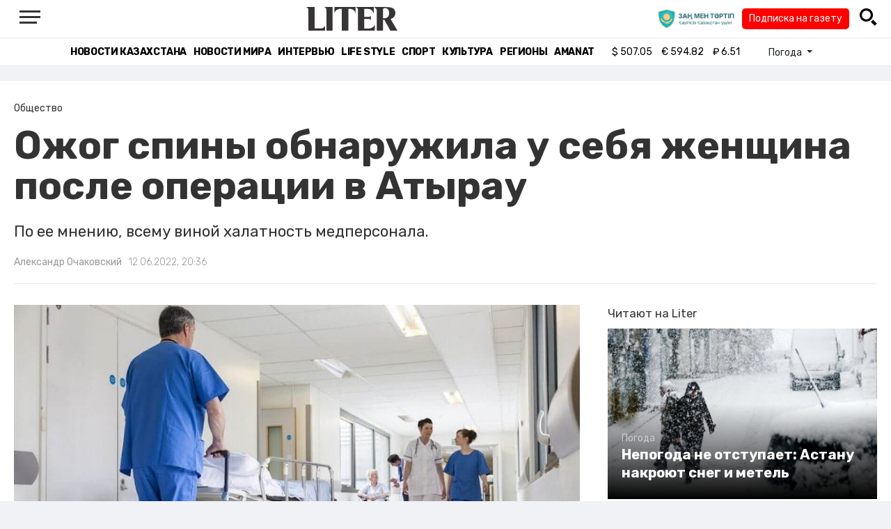

--- FILE ---
content_type: text/html; charset=UTF-8
request_url: https://liter.kz/ozhog-spiny-obnaruzhila-u-sebia-zhenshchina-posle-operatsii-v-atyrau-1655047565/
body_size: 11557
content:
<!DOCTYPE html>
<html lang="ru" class="no-js" prefix="og: http://ogp.me/ns#">
<head >
    <title>Ожог спины обнаружила у себя женщина после операции в Атырау</title>

    <link rel="canonical" href="https://liter.kz/ozhog-spiny-obnaruzhila-u-sebia-zhenshchina-posle-operatsii-v-atyrau-1655047565/"/>

    
    <meta charset="UTF-8" />
<meta name="keywords" content="Халатность, ожог, медицинские работники" />
<meta name="description" content="По ее мнению, всему виной халатность медперсонала." />
<meta name="robots" content="follow, index, max-snippet:-1, max-video-preview:-1, max-image-preview:large" />
<meta name="news_keywords" content="Халатность, ожог, медицинские работники" />
<meta property="og:site_name" content="Новости Казахстана - Liter.kz" />
<meta property="og:title" content="Ожог спины обнаружила у себя женщина после операции в Атырау" />
<meta property="og:description" content="По ее мнению, всему виной халатность медперсонала." />
<meta property="og:url" content="https://liter.kz/ozhog-spiny-obnaruzhila-u-sebia-zhenshchina-posle-operatsii-v-atyrau-1655047565/" />
<meta property="og:locale" content="ru_RU" />
<meta property="og:image" content="https://liter.kz/cache/imagine/1200/uploads/news/2022/06/12/62a6058d9d3ff776312637.jpg" />
<meta property="og:type" content="article" />
<meta property="og:image:alt" content="Ожог спины обнаружила у себя женщина после операции в Атырау" />
<meta property="twitter:image" content="https://liter.kz/cache/imagine/1200/uploads/news/2022/06/12/62a6058d9d3ff776312637.jpg" />
<meta property="og:image:secure_url" content="https://liter.kz/cache/imagine/1200/uploads/news/2022/06/12/62a6058d9d3ff776312637.jpg" />
<meta property="og:image:width" content="1200" />
<meta property="og:image:height" content="670" />
<meta property="og:image:type" content="image/jpeg" />
<meta property="article:tag" content="Халатность, ожог, медицинские работники" />
<meta property="article:section" content="Общество" />
<meta property="article:published_time" content="2022-06-12T20:36:00+05:00" />
<meta property="article:modified_time" content="2022-06-12T15:50:58+05:00" />
<meta property="og:updated_time" content="2022-06-12T15:50:58+05:00" />
<meta property="twitter:card" content="summary_large_image" />
<meta property="twitter:title" content="Ожог спины обнаружила у себя женщина после операции в Атырау" />
<meta property="twitter:description" content="По ее мнению, всему виной халатность медперсонала." />

    <link href="https://liter.kz/favicon.ico" rel="icon" type="image/x-icon" />
    <link href="https://liter.kz/favicon.ico" rel="shortcut icon" type="image/vnd.microsoft.icon" />
    <link rel="icon" type="image/png" sizes="16x16" href="/build/favicons/favicon-16x16.png">
    <link rel="icon" type="image/png" sizes="32x32" href="/build/favicons/favicon-32x32.png">
    <link rel="apple-touch-icon" sizes="57x57" href="/build/favicons/apple-icon-57x57.png">
    <link rel="apple-touch-icon" sizes="60x60" href="/build/favicons/apple-icon-60x60.png">
    <link rel="apple-touch-icon" sizes="72x72" href="/build/favicons/apple-icon-72x72.png">
    <link rel="apple-touch-icon" sizes="76x76" href="/build/favicons/apple-icon-76x76.png">
    <link rel="apple-touch-icon" sizes="114x114" href="/build/favicons/apple-icon-114x114.png">
    <link rel="apple-touch-icon" sizes="120x120" href="/build/favicons/apple-icon-120x120.png">
    <link rel="apple-touch-icon" sizes="144x144" href="/build/favicons/apple-icon-144x144.png">
    <link rel="apple-touch-icon" sizes="152x152" href="/build/favicons/apple-icon-152x152.png">
    <link rel="apple-touch-icon" sizes="180x180" href="/build/favicons/apple-icon-180x180.png">
    <link rel="icon" type="image/png" sizes="192x192" href="/build/favicons/android-icon-192x192.png">
    <link rel="icon" type="image/png" sizes="96x96" href="/build/favicons/favicon-96x96.png">
    <link rel="manifest" href="/build/favicons/manifest.json">
    <meta name="msapplication-TileColor" content="#ffffff">
    <meta name="msapplication-TileImage" content="/build/favicons/ms-icon-144x144.png">
    <meta name="theme-color" content="#ffffff">
    <meta name="viewport" content="width=device-width, initial-scale=1, shrink-to-fit=no">
    <meta name="pmail-verification" content="1fcf2bad9c4405f22ce95a51c314a6cb">
    <link href="//fonts.googleapis.com" rel="dns-prefetch preconnect"/>
    <link href="//www.youtube.com" rel="dns-prefetch preconnect"/>
    <link rel="preconnect" href="https://fonts.googleapis.com">
    <link rel="preconnect" href="https://fonts.gstatic.com" crossorigin>
    <link href="https://fonts.googleapis.com/css2?family=Rubik:wght@300;400;500;700&display=swap" rel="stylesheet">

    <!-- Google tag (gtag.js) -->
    <script async src="https://www.googletagmanager.com/gtag/js?id=G-DW7XF2E5MB"></script>
    <script>
        window.dataLayer = window.dataLayer || [];
        function gtag(){dataLayer.push(arguments);}
        gtag('js', new Date());

        gtag('config', 'G-DW7XF2E5MB');
    </script>

                <link rel="stylesheet" href="/build/app.e8f113cb.css">
        <style>
            .hidden {
                display: none !important;
            }
        </style>
    <link href="/custom.css?1767643194" rel="stylesheet" type="text/css">
    

    <link rel="stylesheet" href="/build/news-view.5bcd5c48.css">

                 <script type="application/ld+json">{"@context":"https:\/\/schema.org","@type":"WebSite","@id":"https:\/\/liter.kz\/#website","url":"https:\/\/liter.kz\/","name":"\u041e\u0436\u043e\u0433 \u0441\u043f\u0438\u043d\u044b \u043e\u0431\u043d\u0430\u0440\u0443\u0436\u0438\u043b\u0430 \u0443 \u0441\u0435\u0431\u044f \u0436\u0435\u043d\u0449\u0438\u043d\u0430 \u043f\u043e\u0441\u043b\u0435 \u043e\u043f\u0435\u0440\u0430\u0446\u0438\u0438 \u0432 \u0410\u0442\u044b\u0440\u0430\u0443","potentialAction":{"@type":"SearchAction","target":"https:\/\/liter.kz\/search\/?search_text={search_term_string}","query-input":"required name=search_term_string"}}</script>
         <script type="application/ld+json">{"@context":"http:\/\/schema.org","@type":"WebPage","headline":"\u041e\u0436\u043e\u0433 \u0441\u043f\u0438\u043d\u044b \u043e\u0431\u043d\u0430\u0440\u0443\u0436\u0438\u043b\u0430 \u0443 \u0441\u0435\u0431\u044f \u0436\u0435\u043d\u0449\u0438\u043d\u0430 \u043f\u043e\u0441\u043b\u0435 \u043e\u043f\u0435\u0440\u0430\u0446\u0438\u0438 \u0432 \u0410\u0442\u044b\u0440\u0430\u0443","url":"https:\/\/liter.kz\/","image":{"@type":"ImageObject","url":"https:\/\/liter.kz\/build\/images\/default.jpg","width":1200,"height":740}}</script>
         <script type="application/ld+json">{"@context":"https:\/\/schema.org","@type":"Organization","@id":"https:\/\/liter.kz\/#organization","name":"Liter.kz","email":"liternews@mail.ru","url":"https:\/\/liter.kz\/","sameAs":["http:\/\/www.facebook.com\/literkz","http:\/\/twitter.com\/intent\/follow?source=followbutton\u0026variant=1.0\u0026screen_name=Literkz","http:\/\/www.youtube.com\/channel\/UCgY7BC-BSDIokqg9hnvbHKQ?sub_confirmation=1","http:\/\/vk.com\/liter_kz","https:\/\/t.me\/liternews"],"address":{"@type":"PostalAddress","streetAddress":"\u043f\u0440. \u041a\u0443\u043d\u0430\u0435\u0432\u0430, 12\/1","addressLocality":"\u0433. \u041d\u0443\u0440-\u0421\u0443\u043b\u0442\u0430\u043d","addressRegion":"\u0433. \u041d\u0443\u0440-\u0421\u0443\u043b\u0442\u0430\u043d","postalCode":"010017","addressCountry":{"@type":"Country","name":"KZ"}},"contactPoint":{"@type":"ContactPoint","telephone":"+7 (7172) 76-84-66","contactType":"technical support"},"logo":{"@type":"ImageObject","url":"https:\/\/liter.kz\/build\/images\/liter-logo-news.png","width":233,"height":60}}</script>
    

    <script type="application/ld+json">{"@context":"https:\/\/schema.org","@type":"NewsArticle","name":"\u041e\u0436\u043e\u0433 \u0441\u043f\u0438\u043d\u044b \u043e\u0431\u043d\u0430\u0440\u0443\u0436\u0438\u043b\u0430 \u0443 \u0441\u0435\u0431\u044f \u0436\u0435\u043d\u0449\u0438\u043d\u0430 \u043f\u043e\u0441\u043b\u0435 \u043e\u043f\u0435\u0440\u0430\u0446\u0438\u0438 \u0432 \u0410\u0442\u044b\u0440\u0430\u0443","headline":"\u041e\u0436\u043e\u0433 \u0441\u043f\u0438\u043d\u044b \u043e\u0431\u043d\u0430\u0440\u0443\u0436\u0438\u043b\u0430 \u0443 \u0441\u0435\u0431\u044f \u0436\u0435\u043d\u0449\u0438\u043d\u0430 \u043f\u043e\u0441\u043b\u0435 \u043e\u043f\u0435\u0440\u0430\u0446\u0438\u0438 \u0432 \u0410\u0442\u044b\u0440\u0430\u0443","description":"\u041f\u043e \u0435\u0435 \u043c\u043d\u0435\u043d\u0438\u044e, \u0432\u0441\u0435\u043c\u0443 \u0432\u0438\u043d\u043e\u0439 \u0445\u0430\u043b\u0430\u0442\u043d\u043e\u0441\u0442\u044c \u043c\u0435\u0434\u043f\u0435\u0440\u0441\u043e\u043d\u0430\u043b\u0430.","articleBody":"\u0416\u0438\u0442\u0435\u043b\u044c\u043d\u0438\u0446\u0430 \u0410\u0442\u044b\u0440\u0430\u0443 \u0440\u0430\u0441\u0441\u043a\u0430\u0437\u0430\u043b\u0430 \u043e \u0442\u043e\u043c, \u0447\u0442\u043e, \u043e\u0447\u043d\u0443\u0432\u0448\u0438\u0441\u044c \u043f\u043e\u0441\u043b\u0435 \u043e\u043f\u0435\u0440\u0430\u0446\u0438\u043e\u043d\u043d\u043e\u0433\u043e \u043d\u0430\u0440\u043a\u043e\u0437\u0430, \u043e\u0431\u043d\u0430\u0440\u0443\u0436\u0438\u043b\u0430 \u0443 \u0441\u0435\u0431\u044f \u043e\u0436\u043e\u0433 \u0441\u043f\u0438\u043d\u044b, \u043f\u0435\u0440\u0435\u0434\u0430\u0435\u0442 Liter.kz \u0441\u043e \u0441\u0441\u044b\u043b\u043a\u043e\u0439 \u043d\u0430 mgorod.kz.\r\n\r\n\u041f\u043e \u0441\u043b\u043e\u0432\u0430\u043c \u0436\u0435\u043d\u0449\u0438\u043d\u044b, \u0431\u043e\u043b\u044c \u0438 \u0434\u0438\u0441\u043a\u043e\u043c\u0444\u043e\u0440\u0442 \u043f\u0440\u0435\u043f\u044f\u0442\u0441\u0442\u0432\u0443\u044e\u0442 \u043d\u043e\u0440\u043c\u0430\u043b\u044c\u043d\u043e\u043c\u0443 \u0432\u043e\u0441\u0441\u0442\u0430\u043d\u043e\u0432\u043b\u0435\u043d\u0438\u044e \u043f\u043e\u0441\u043b\u0435 \u043e\u043f\u0435\u0440\u0430\u0446\u0438\u0438.\r\n\r\n\r\n\u042f \u043f\u0430\u0446\u0438\u0435\u043d\u0442 \u0445\u0438\u0440\u0443\u0440\u0433\u0438\u0447\u0435\u0441\u043a\u043e\u0433\u043e \u043e\u0442\u0434\u0435\u043b\u0435\u043d\u0438\u044f \u043e\u0431\u043b\u0430\u0441\u0442\u043d\u043e\u0439 \u0431\u043e\u043b\u044c\u043d\u0438\u0446\u044b \u0433\u043e\u0440\u043e\u0434\u0430 \u0410\u0442\u044b\u0440\u0430\u0443. \u041d\u0430 \u0434\u043d\u044f\u0445 \u043c\u043d\u0435 \u0441\u0434\u0435\u043b\u0430\u043b\u0438 \u043e\u043f\u0435\u0440\u0430\u0446\u0438\u044e \u043f\u043e \u0443\u0434\u0430\u043b\u0435\u043d\u0438\u044e \u0436\u0435\u043b\u0447\u043d\u043e\u0433\u043e \u043f\u0443\u0437\u044b\u0440\u044f. \u0422\u0430\u043a \u043a\u0430\u043a \u043e\u043f\u0435\u0440\u0430\u0446\u0438\u044f \u043f\u0440\u043e\u0432\u043e\u0434\u0438\u0442\u0441\u044f \u043f\u043e\u0434 \u043e\u0431\u0449\u0438\u043c \u043d\u0430\u0440\u043a\u043e\u0437\u043e\u043c, \u043f\u043e\u0441\u043b\u0435 \u043e\u043f\u0435\u0440\u0430\u0446\u0438\u0438 \u044f \u043e\u0431\u043d\u0430\u0440\u0443\u0436\u0438\u043b\u0430 \u0432 \u043e\u0431\u043b\u0430\u0441\u0442\u0438 \u0441\u043f\u0438\u043d\u044b \u043e\u0436\u043e\u0433, \u043a\u043e\u0442\u043e\u0440\u044b\u0439 \u044f\u043a\u043e\u0431\u044b, \u043f\u043e \u0441\u043b\u043e\u0432\u0430\u043c \u0432\u0440\u0430\u0447\u0435\u0439, \u043f\u0440\u043e\u0438\u0437\u043e\u0448\u0435\u043b \u043e\u0442 \u043a\u0430\u043a\u043e\u0439-\u0442\u043e \u043f\u043b\u0430\u0441\u0442\u0438\u043d\u044b. \u041e\u043f\u0435\u0440\u0430\u0446\u0438\u044f \u0431\u044b\u043b\u0430 \u043f\u0440\u043e\u0432\u0435\u0434\u0435\u043d\u0430 \u0432 \u043e\u0431\u043b\u0430\u0441\u0442\u0438 \u0436\u0438\u0432\u043e\u0442\u0430, \u043f\u043e\u0441\u043b\u0435 \u0432\u043c\u0435\u0448\u0430\u0442\u0435\u043b\u044c\u0441\u0442\u0432\u0430 \u044f \u0434\u043e\u043b\u0436\u043d\u0430 \u043e\u0442\u0434\u044b\u0445\u0430\u0442\u044c. \u041d\u043e \u0438\u0437-\u0437\u0430 \u043e\u0436\u043e\u0433\u0430 \u043d\u0430 \u0441\u043f\u0438\u043d\u0435 \u043c\u043d\u0435 \u043f\u0440\u0438\u0445\u043e\u0434\u0438\u0442\u0441\u044f \u043b\u0435\u0436\u0430\u0442\u044c \u0431\u043e\u043a\u043e\u043c, \u0438 \u0432 \u0442\u0430\u043a\u043e\u043c \u043f\u043e\u043b\u043e\u0436\u0435\u043d\u0438\u0438 \u0436\u0438\u0432\u043e\u0442 \u043e\u0447\u0435\u043d\u044c \u0431\u043e\u043b\u0438\u0442, \u0442\u0443\u0442 \u043d\u0435 \u0434\u043e \u043e\u0442\u0434\u044b\u0445\u0430, \u0026ndash; \u0440\u0430\u0441\u0441\u043a\u0430\u0437\u0430\u043b\u0430 \u043f\u043e\u0441\u0442\u0440\u0430\u0434\u0430\u0432\u0448\u0430\u044f \u043f\u0440\u0435\u0434\u0441\u0442\u0430\u0432\u0438\u0442\u0435\u043b\u044f\u043c \u0421\u041c\u0418.\r\n\r\n\r\n\u041a\u0430\u043a \u0443\u0442\u0432\u0435\u0440\u0436\u0434\u0430\u0435\u0442 \u0436\u0435\u043d\u0449\u0438\u043d\u0430, \u0441\u043e\u0442\u0440\u0443\u0434\u043d\u0438\u043a\u0438 \u043c\u0435\u0434\u0431\u0440\u0438\u0433\u0430\u0434\u044b \u0441\u043e\u043e\u0431\u0449\u0438\u043b\u0438 \u0435\u0439, \u0447\u0442\u043e \u043e\u0436\u043e\u0433 \u043f\u0440\u043e\u0438\u0437\u043e\u0448\u0435\u043b \u0438\u0437-\u0437\u0430 \u0445\u0430\u043b\u0430\u0442\u043d\u043e\u0441\u0442\u0438 \u043c\u0435\u0434\u0441\u0435\u0441\u0442\u0440\u044b, \u043a\u043e\u0442\u043e\u0440\u0430\u044f \u0442\u043e \u043b\u0438 \u043d\u0435\u043f\u0440\u0430\u0432\u0438\u043b\u044c\u043d\u043e \u043f\u043e\u0441\u0442\u0430\u0432\u0438\u043b\u0430 \u043f\u043b\u0430\u0441\u0442\u0438\u043d\u0443, \u0442\u043e \u043b\u0438 \u0432\u043e\u0432\u0441\u0435 \u0437\u0430\u0431\u044b\u043b\u0430 \u0435\u0435 \u0443\u0431\u0440\u0430\u0442\u044c.\r\n\r\n\u041a\u043e\u043c\u043c\u0435\u043d\u0442\u0430\u0440\u0438\u0435\u0432 \u043f\u043e \u043f\u043e\u0432\u043e\u0434\u0443 \u0441\u043b\u0443\u0447\u0438\u0432\u0448\u0435\u0433\u043e\u0441\u044f \u0432 \u043e\u0431\u043b\u0430\u0441\u0442\u043d\u043e\u0439 \u0431\u043e\u043b\u044c\u043d\u0438\u0446\u0435 \u0410\u0442\u044b\u0440\u0430\u0443 \u043f\u043e\u043a\u0430 \u0434\u0430\u0432\u0430\u0442\u044c \u043d\u0435 \u0441\u0442\u0430\u043b\u0438, \u0441\u043e\u0441\u043b\u0430\u0432\u0448\u0438\u0441\u044c \u043d\u0430 \u0432\u044b\u0445\u043e\u0434\u043d\u044b\u0435 \u0434\u043d\u0438.","dateCreated":"2022-06-12T21:26:05+06:00","datePublished":"2022-06-12T20:36:00+05:00","dateModified":"2022-06-12T15:50:58+05:00","articleSection":"\u041e\u0431\u0449\u0435\u0441\u0442\u0432\u043e","publisher":{"@type":"Organization","name":"Liter.kz","url":"\/","address":{"@type":"PostalAddress","streetAddress":"\u043f\u0440. \u041a\u0443\u043d\u0430\u0435\u0432\u0430, 12\/1","addressLocality":"\u0433. \u0410\u0441\u0442\u0430\u043d\u0430","addressRegion":"\u0433. \u0410\u0441\u0442\u0430\u043d\u0430","postalCode":"010017","addressCountry":{"@type":"Country","name":"KZ"}},"contactPoint":{"@type":"ContactPoint","telephone":"+7 (7172) 76-84-66","contactType":"technical support"},"logo":{"@type":"ImageObject","url":"https:\/\/liter.kz\/build\/images\/liter-logo-news.png","width":233,"height":60},"sameAs":["http:\/\/www.facebook.com\/literkz","http:\/\/twitter.com\/intent\/follow?source=followbutton\u0026variant=1.0\u0026screen_name=Literkz","http:\/\/www.youtube.com\/channel\/UCgY7BC-BSDIokqg9hnvbHKQ?sub_confirmation=1","http:\/\/vk.com\/liter_kz","https:\/\/t.me\/liternews"]},"url":"https:\/\/liter.kz\/ozhog-spiny-obnaruzhila-u-sebia-zhenshchina-posle-operatsii-v-atyrau-1655047565\/","mainEntityOfPage":{"@type":"WebPage","@id":"https:\/\/liter.kz\/ozhog-spiny-obnaruzhila-u-sebia-zhenshchina-posle-operatsii-v-atyrau-1655047565\/","name":"\u041e\u0436\u043e\u0433 \u0441\u043f\u0438\u043d\u044b \u043e\u0431\u043d\u0430\u0440\u0443\u0436\u0438\u043b\u0430 \u0443 \u0441\u0435\u0431\u044f \u0436\u0435\u043d\u0449\u0438\u043d\u0430 \u043f\u043e\u0441\u043b\u0435 \u043e\u043f\u0435\u0440\u0430\u0446\u0438\u0438 \u0432 \u0410\u0442\u044b\u0440\u0430\u0443"},"image":{"@type":"ImageObject","url":"https:\/\/liter.kz\/cache\/imagine\/1200\/uploads\/news\/2022\/06\/12\/62a6058d9d3ff776312637.jpg","width":1200,"height":670},"author":{"@type":"Person","name":"\u0410\u043b\u0435\u043a\u0441\u0430\u043d\u0434\u0440 \u041e\u0447\u0430\u043a\u043e\u0432\u0441\u043a\u0438\u0439","url":"\/author\/zemlyanskiivv@gmail.com\/"}}</script>
    <script type="application/ld+json">{"@context":"https:\/\/schema.org","@type":"hentry","entry-title":"\u041e\u0436\u043e\u0433 \u0441\u043f\u0438\u043d\u044b \u043e\u0431\u043d\u0430\u0440\u0443\u0436\u0438\u043b\u0430 \u0443 \u0441\u0435\u0431\u044f \u0436\u0435\u043d\u0449\u0438\u043d\u0430 \u043f\u043e\u0441\u043b\u0435 \u043e\u043f\u0435\u0440\u0430\u0446\u0438\u0438 \u0432 \u0410\u0442\u044b\u0440\u0430\u0443","published":"2022-06-12T20:36:00+05:00","updated":"2022-06-12T15:50:58+05:00"}</script>
    <script type="application/ld+json">{"@context":"https:\/\/schema.org","@type":"BreadcrumbList","itemListElement":[{"@type":"ListItem","position":1,"item":{"@id":"https:\/\/liter.kz\/","url":"https:\/\/liter.kz\/","name":"\u041e\u0436\u043e\u0433 \u0441\u043f\u0438\u043d\u044b \u043e\u0431\u043d\u0430\u0440\u0443\u0436\u0438\u043b\u0430 \u0443 \u0441\u0435\u0431\u044f \u0436\u0435\u043d\u0449\u0438\u043d\u0430 \u043f\u043e\u0441\u043b\u0435 \u043e\u043f\u0435\u0440\u0430\u0446\u0438\u0438 \u0432 \u0410\u0442\u044b\u0440\u0430\u0443"}},{"@type":"ListItem","position":2,"item":{"@id":"https:\/\/liter.kz\/society\/","url":"https:\/\/liter.kz\/society\/","name":"\u041e\u0431\u0449\u0435\u0441\u0442\u0432\u043e"}},{"@type":"ListItem","position":3,"item":{"@id":"https:\/\/liter.kz\/ozhog-spiny-obnaruzhila-u-sebia-zhenshchina-posle-operatsii-v-atyrau-1655047565\/","url":"https:\/\/liter.kz\/ozhog-spiny-obnaruzhila-u-sebia-zhenshchina-posle-operatsii-v-atyrau-1655047565\/","name":"\u041e\u0436\u043e\u0433 \u0441\u043f\u0438\u043d\u044b \u043e\u0431\u043d\u0430\u0440\u0443\u0436\u0438\u043b\u0430 \u0443 \u0441\u0435\u0431\u044f \u0436\u0435\u043d\u0449\u0438\u043d\u0430 \u043f\u043e\u0441\u043b\u0435 \u043e\u043f\u0435\u0440\u0430\u0446\u0438\u0438 \u0432 \u0410\u0442\u044b\u0440\u0430\u0443"}}]}</script>

        <link href="https://liter.kz/ozhog-spiny-obnaruzhila-u-sebia-zhenshchina-posle-operatsii-v-atyrau-1655047565/amp/" rel="amphtml"/>

        <!--В <head> сайта один раз добавьте код загрузчика-->
        <script>window.yaContextCb = window.yaContextCb || []</script>
        <script src="https://yandex.ru/ads/system/context.js" defer></script>
    <!-- Yandex.Metrika counter -->
    <script type="text/javascript" >
        (function(m,e,t,r,i,k,a){m[i]=m[i]||function(){(m[i].a=m[i].a||[]).push(arguments)};
            m[i].l=1*new Date();
            for (var j = 0; j < document.scripts.length; j++) {if (document.scripts[j].src === r) { return; }}
            k=e.createElement(t),a=e.getElementsByTagName(t)[0],k.async=1,k.src=r,a.parentNode.insertBefore(k,a)})
        (window, document, "script", "https://mc.yandex.ru/metrika/tag.js", "ym");

        ym(53375884, "init", {
            clickmap:true,
            trackLinks:true,
            accurateTrackBounce:true
        });
    </script>
    <noscript><div><img src="https://mc.yandex.ru/watch/53375884" style="position:absolute; left:-9999px;" alt="" /></div></noscript>
    <!-- /Yandex.Metrika counter -->

    <!--LiveInternet counter--><script>
        new Image().src = "https://counter.yadro.ru/hit?r"+
            escape(document.referrer)+((typeof(screen)=="undefined")?"":
                ";s"+screen.width+"*"+screen.height+"*"+(screen.colorDepth?
                    screen.colorDepth:screen.pixelDepth))+";u"+escape(document.URL)+
            ";h"+escape(document.title.substring(0,150))+
            ";"+Math.random();</script><!--/LiveInternet-->
    <script charset="UTF-8" src="//web.webpushs.com/js/push/8c16fe778fa9074f362f8a249f0e3d88_1.js" defer></script>
</head>
<body class="view-desktop">

    <section class="header header--border-bottom">
    <div class="container ">
        <div class="d-flex justify-content-between align-items-center" id="header-content">
            <div class="d-flex align-items-center">
                <a class="menu-bars"
                   onclick="document.getElementById('offCanvasLeftOverlap').classList.add('is-open');document.getElementById('js-off-canvas-overlay').classList.add('is-visible');"><i><span></span><span></span><span
                                class="last"></span></i></a>
            </div>
            <div class="d-flex align-items-center xl-mt-10 xl-mb-10">
                <a href="/" class="d-flex " rel="home">
                    <img class="site-logo" src="/build/svg/liter-logo-black.svg" alt="liter-logo" width="132" height="34"></a>
            </div>

            <div class="search-icon">
                <div class="logo30">
                    <a href="#" target="_blank" title="Закон и порядок"><img src="/uploads/ztlogo.png" class="logo30"></a>
                </div>
                <div class="podpis-gaz-div">
                    <div class="podpis-gaz">
                        <a href="https://kaspi.kz/pay/KAZAKHGAZETTERI?9446=15&started_from=QR" target="_blank" title="Подписка на газету">Подписка на газету</a>
                    </div>
                </div>
                <img src="/build/svg/iconmonstr-magnifier-3.svg"
                     alt="Поиск по сайту"
                     width="25" height="25"
                     class="search-icon__img"
                     id="search-icon"
                     onclick="document.getElementById('header-content').classList.add('hidden'); document.getElementById('search-block').classList.remove('hidden')"
                >
            </div>
        </div>
        <div class="d-flex justify-content-center align-items-center">
            <div class="search-block hidden" id="search-block">
                <div class="search__block">
                    <form action="https://liter.kz/search/" method="get" autocomplete="off"
                          class="row gx-3 align-items-center">
                        <div class="col-1 col-xl-1 text-center">
                            <button type="button" class="btn-close btn-close-white search__block-close"
                                    onclick="document.getElementById('header-content').classList.remove('hidden'); document.getElementById('search-block').classList.add('hidden')"
                                    aria-label="Закрыть"
                            ></button>
                        </div>
                        <div class="col-9 col-xl-9">
                            <input type="text"
                                   class="form-control search__block-input"
                                   name="search_text"
                                   placeholder="Поиск по сайту"
                                   title="Поиск по сайту">
                        </div>
                        <div class="col-2 col-xl-2 d-grid">
                            <button type="submit" class="btn btn-primary search__block-submit">Поиск</button>
                        </div>
                    </form>
                </div>
            </div>
        </div>
    </div>
</section>

    <section class="header-menu header--border-bottom ">
        <div class="container header-menu__wrapper d-flex justify-content-center align-items-center">
                        <a href="/kazakhstan-news/"
               class="header-menu__link d-block xl-mr-20">
                Новости Казахстана
            </a>
            <a href="/world-news/"
               class="header-menu__link d-block xl-mr-20">
                Новости мира
            </a>
                <a href="/interview/"
                   class="header-menu__link d-block xl-mr-20">
                    Интервью
                </a>
                <a href="/lajfhaki/"
                   class="header-menu__link d-block xl-mr-20">
                    Life style
                </a>
                <a href="/sport/"
                   class="header-menu__link d-block xl-mr-20">
                    Спорт
                </a>
                <a href="/culture/"
                   class="header-menu__link d-block xl-mr-20">
                    Культура
                </a>
                <a href="/regiony/"
                   class="header-menu__link d-block xl-mr-20">
                    Регионы
                </a>
                <a href="/nur-otan/"
                   class="header-menu__link d-block xl-mr-20">
                    Amanat
                </a>
            
                <div class="currency xl-pl-15 xl-pr-10">
                    <span class="currency__item"  title="курс НБРК на 21.01.2026"><span
                    class="currency__icon">$</span>&nbsp;507.05</span>                                                        <span class="currency__item"  title="курс НБРК на 21.01.2026"><span
                    class="currency__icon">€</span>&nbsp;594.82</span>                                                                    <span class="currency__item" title="курс НБРК на 21.01.2026"><span
                    class="currency__icon">₽</span>&nbsp;6.51</span>            </div>

                <div class="temperature d-flex xs-pl-10">
        <div class="d-flex align-items-center" title="Погода">
                        <a class="btn dropdown-toggle temperature__title" href="#" role="button" id="dropdownMenuLink"
               data-bs-toggle="dropdown" aria-expanded="false">
                Погода
            </a>

            <ul class="dropdown-menu dropdown-menu-lg-end" aria-labelledby="dropdownMenuLink">
                                    <li>
                        <a class="dropdown-item"
                           href="https://www.gismeteo.kz/weather-nur-sultan-5164/"
                           target="_blank"
                        >Астана: -13.5°</a>
                    </li>
                                                    <li><a class="dropdown-item"
                           href="https://www.gismeteo.kz/weather-almaty-5205/"
                           target="_blank"
                        >Алматы: -7.6°</a>
                    </li>
                                                    <li><a class="dropdown-item"
                           href="https://www.gismeteo.kz/weather-shymkent-5324/"
                           target="_blank"
                        >Шымкент: 4.2°</a>
                    </li>
                                                    <li><a class="dropdown-item"
                           href="https://www.gismeteo.kz/weather-taraz-5325/"
                           target="_blank"
                        >Тараз: 4.2°</a>
                    </li>
                                                    <li><a class="dropdown-item"
                           href="https://www.gismeteo.kz/weather-turkistan-5321/"
                           target="_blank"
                        >Туркестан: -1.8°</a>
                    </li>
                                                    <li><a class="dropdown-item"
                           href="https://www.gismeteo.kz/weather-taldykorgan-5203/"
                           target="_blank"
                        >Талдыкорган: -9.5°</a>
                    </li>
                                                    <li><a class="dropdown-item"
                           href="https://www.gismeteo.kz/weather-karaganda-5168/"
                           target="_blank"
                        >Караганда: -15.4°</a>
                    </li>
                                                    <li><a class="dropdown-item"
                           href="https://www.gismeteo.kz/weather-aktobe-5165/"
                           target="_blank"
                        >Актобе: -14.4°</a>
                    </li>
                                                    <li><a class="dropdown-item"
                           href="https://www.gismeteo.kz/weather-atyrau-11945/"
                           target="_blank"
                        >Атырау: -11.5°</a>
                    </li>
                                                    <li><a class="dropdown-item"
                           href="https://www.gismeteo.kz/weather-kostanay-4628/"
                           target="_blank"
                        >Костанай: -20.8°</a>
                    </li>
                                                    <li><a class="dropdown-item"
                           href="https://www.gismeteo.kz/weather-pavlodar-5174/"
                           target="_blank"
                        >Павлодар: -12.8°</a>
                    </li>
                                                    <li><a class="dropdown-item"
                           href="https://www.gismeteo.kz/weather-kokshetau-4616/"
                           target="_blank"
                        >Кокшетау: -19.8°</a>
                    </li>
                                                    <li><a class="dropdown-item"
                           href="https://www.gismeteo.kz/weather-aktau-5320/"
                           target="_blank"
                        >Актау: -8.2°</a>
                    </li>
                                                    <li><a class="dropdown-item"
                           href="https://www.gismeteo.kz/weather-oral-5156/"
                           target="_blank"
                        >Уральск: -12.3°</a>
                    </li>
                                                    <li><a class="dropdown-item"
                           href="https://www.gismeteo.kz/weather-petropavlovsk-4574/"
                           target="_blank"
                        >Петропавловск: -29.3°</a>
                    </li>
                                                    <li><a class="dropdown-item"
                           href="https://www.gismeteo.kz/weather-semey-5192/"
                           target="_blank"
                        >Семей: -12.4°</a>
                    </li>
                                                    <li><a class="dropdown-item"
                           href="https://www.gismeteo.kz/weather-ust-kamenogorsk-5201/"
                           target="_blank"
                        >Усть-Каменогорск: -10°</a>
                    </li>
                            </ul>
        </div>
    </div>


        </div>
    </section>
    <div class="adv-top-div">
        <!--Тип баннера: top | desktop-->
        <div id="adfox_174491747179239065"></div>
        <script>
            window.yaContextCb.push(()=>{
                Ya.adfoxCode.create({
                    ownerId: 12375146,
                    containerId: 'adfox_174491747179239065',
                    params: {
                        pp: 'g',
                        ps: 'jfsv',
                        p2: 'jlkt'
                    }
                })
            })
        </script>
    </div>

        <div class="main-container">
        <div class="news-view news  xl-pt-30 xl-mb-20"
     data-url="/ozhog-spiny-obnaruzhila-u-sebia-zhenshchina-posle-operatsii-v-atyrau-1655047565/"
     data-title="Ожог спины обнаружила у себя женщина после операции в Атырау"
     data-id="182291">
    <div class="container">
        <div class="news-header xl-mb-30 xl-pb-20">
            <nav aria-label="breadcrumb">
                <ol class="breadcrumb">
                    <li class="breadcrumb-item active news__category" aria-current="page"
                        rel="category">Общество</li>
                </ol>
            </nav>

            <h1 class="news__title xl-pb-15">
                Ожог спины обнаружила у себя женщина после операции в Атырау
            </h1>
                            <div class="news__extract xl-mb-20">
                    <p>По ее мнению, всему виной халатность медперсонала.</p>
                </div>
            
            <div class="d-flex">
                                                    <div class="xl-mr-10">
                        <a href="/author/zemlyanskiivv@gmail.com/" class="news__author" rel="author">Александр Очаковский</a>
                    </div>
                                <div class="news__date ">12.06.2022, 20:36</div>
            </div>
        </div>

        <div class="row">
            <div class="col-8">
                <div class="xl-mb-20">
                                            <img data-src="https://liter.kz/cache/imagine/1200/uploads/news/2022/06/12/62a6058d9d3ff776312637.jpg"
                             src="/build/images/default.jpg"
                             alt="Ожог спины обнаружила у себя женщина после операции в Атырау"
                             class="news__image lazy xl-mb-5"
                        >
                                                    <div class="news__image-caption xl-mb-20 xl-pl-5">Фото: shutterstock</div>
                                                            </div>

                                            <div class="adv-intext-div-d">
                            <!--AdFox START-->
                            <!--yandex_tooalt2025-->
                            <!--Площадка: Liter.kz / * / *-->
                            <!--Тип баннера: intext | desktop-->
                            <!--Расположение: верх страницы-->
                            <div id="adfox_1763802245905182291"></div>
                            <script>
                                window.yaContextCb.push(()=>{
                                    Ya.adfoxCode.create({
                                        ownerId: 12375146,
                                        containerId: 'adfox_1763802245905182291',
                                        params: {
                                            pp: 'g',
                                            ps: 'jfsv',
                                            p2: 'jlku'
                                        }
                                    })
                                })
                            </script>
                        </div>
                    
                    <div class="news__text xl-mb-20">
                        <p>Жительница Атырау рассказала о том, что, очнувшись после операционного наркоза, обнаружила у себя ожог спины, передает <a href="http://Liter.kz">Liter.kz</a> со ссылкой на <a href="https://mgorod.kz/nitem/s-ozhogom-na-spine-ochnulas-zhitelnica-atyrau-posle-operacii/">mgorod.kz</a>.</p>

<p>По словам женщины, боль и дискомфорт препятствуют нормальному восстановлению после операции.</p>

<blockquote>
<p>Я пациент хирургического отделения областной больницы города Атырау. На днях мне сделали операцию по удалению желчного пузыря. Так как операция проводится под общим наркозом, после операции я обнаружила в области спины ожог, который якобы, по словам врачей, произошел от какой-то пластины. Операция была проведена в области живота, после вмешательства я должна отдыхать. Но из-за ожога на спине мне приходится лежать боком, и в таком положении живот очень болит, тут не до отдыха, &ndash; рассказала пострадавшая представителям СМИ.</p>
</blockquote>

<p>Как утверждает женщина, сотрудники медбригады сообщили ей, что ожог произошел из-за халатности медсестры, которая то ли неправильно поставила пластину, то ли вовсе забыла ее убрать.</p>

<p>Комментариев по поводу случившегося в областной больнице Атырау пока давать не стали, сославшись на выходные дни.</p>

                    </div>

                
                                    <div class="tags xl-mb-20">
                                                    <a href="/tags/halatnost/" class="tags__item xl-mr-10"
                               rel="tag">Халатность</a>
                                                    <a href="/tags/ozhog/" class="tags__item xl-mr-10"
                               rel="tag">ожог</a>
                                                    <a href="/tags/medicinskie-rabotniki/" class="tags__item xl-mr-10"
                               rel="tag">медицинские работники</a>
                                            </div>
                
                                            <!--AdFox START-->
                        <!--yandex_tooalt2025-->
                        <!--Площадка: Liter.kz / * / *-->
                        <!--Тип баннера: undernews | desktop-->
                        <!--Расположение: верх страницы-->
                        <div id="adfox_1763801941354182291"></div>
                        <script>
                            window.yaContextCb.push(()=>{
                                Ya.adfoxCode.create({
                                    ownerId: 12375146,
                                    containerId: 'adfox_1763801941354182291',
                                    params: {
                                        pp: 'g',
                                        ps: 'jfsv',
                                        p2: 'jlkv'
                                    }
                                })
                            })
                        </script>
                    

                <div id="next-prev-news">
                                                                <div class="next">
                            <p class="next-prev-tittle">Следующая новость</p>
                            <a href="/iz-za-nekhvatki-vody-risovye-plantatsii-otdaiut-pod-kartoshku-i-arbuzy-v-kyzylordinskoi-oblasti-1655048833/" rel="dofollow">
                                Из-за нехватки воды рисовые плантации отдают под картошку и арбузы в Кызылординской области
                            </a>
                        </div>
                    
                                                                <div class="prev">
                            <p class="next-prev-tittle">Предыдущая новость</p>
                            <a href="/beskonechnaia-voina-s-gnusom-na-nashestvie-nasekomykh-zhaluiutsia-zhiteli-atyrau-1655045085/" rel="dofollow">
                                Бесконечная война с гнусом: на нашествие насекомых жалуются жители Атырау
                            </a>
                        </div>
                                    </div>
            </div>
                            <div class="col-4 position-sticky">
                    <div class="fix-div">
                    <div class="popular-news xl-mb-40">
        <h2 class="popular-news__title xl-mb-10">Читают на Liter</h2>

                        <div class="news__wrapper xl-mb-20">
                <img data-src="https://liter.kz/cache/imagine/400x225/uploads/news/2026/01/19/696df76e9cea1861695169.jpg"
                     src="/build/images/default.jpg"
                     alt="Непогода не отступает: Астану накроют снег и метель"
                     class="news__image d-block lazy">
                <div class="news__bg">
                    <a href="/pogoda/"
                       class="news__category news__category--first d-block">Погода</a>
                    <a href="/nepogoda-ne-otstupaet-astanu-nakroiut-sneg-i-metel-1768814141/"
                       class="news__link news__link--first d-block">Непогода не отступает: Астану накроют снег и метель</a>
                </div>
            </div>
                                                            
                                    <div class="xl-mt-10 xl-mb-10 xl-pb-10 xl-pt-10 news__link--border-bottom">
                <a href="/uefa-naznachil-sudei-na-match-kairat-briugge-1768759240/"
                   class="news__link news__link--list">УЕФА назначил судей на матч “Кайрат“ - “Брюгге“</a>&nbsp;
<img src="/build/svg/views.svg" width="20" alt="просмотров">
                &nbsp;
                <span class="news__views">5008</span>
            </div>
                                <div class="xl-mt-10 xl-mb-10 xl-pb-10 xl-pt-10 news__link--border-bottom">
                <a href="/kairat-briugge-vremia-nachala-matcha-i-priamaia-transliatsiia-1768884719/"
                   class="news__link news__link--list">&quot;Кайрат&quot; - &quot;Брюгге&quot;: время начала матча и прямая трансляция</a>&nbsp;
<img src="/build/svg/views.svg" width="20" alt="просмотров">
                &nbsp;
                <span class="news__views">3526</span>
            </div>
                                <div class="xl-mt-10 xl-mb-10 xl-pb-10 xl-pt-10 news__link--border-bottom">
                <a href="/chislo-pogibshikh-pri-krushenii-poezdov-v-ispanii-vyroslo-do-39-1768815044/"
                   class="news__link news__link--list">Трагедия в Испании: число погибших при крушении поездов выросло до 39</a>&nbsp;
<img src="/build/svg/views.svg" width="20" alt="просмотров">
                &nbsp;
                <span class="news__views">3008</span>
            </div>
                                <div class="xl-mt-10 xl-mb-10 xl-pb-10 xl-pt-10 news__link--border-bottom">
                <a href="/zemletriasenie-magnitudoi-6-2-proizoshlo-v-kashmire-1768806314/"
                   class="news__link news__link--list">Землетрясение магнитудой 6,2 произошло в Кашмире</a>&nbsp;
<img src="/build/svg/views.svg" width="20" alt="просмотров">
                &nbsp;
                <span class="news__views">1740</span>
            </div>
            
</div>

                    </div>
                </div>
                    </div>
    </div>
</div>    </div>

    <div id="js-next-materials" style="display:none;" data-urls="[&quot;\/kairat-briugge-vremia-nachala-matcha-i-priamaia-transliatsiia-1768884719\/?infinity=1&quot;,&quot;\/dastan-satpaev-propustit-domashnii-match-kairata-protiv-briugge-1768839689\/?infinity=1&quot;,&quot;\/piat-chelovek-gospitalizirovany-posle-khlopka-gaza-v-khromtau-1768883013\/?infinity=1&quot;,&quot;\/geroev-vov-voennosluzhashchii-narisoval-portrety-dlia-muzeia-natsionalnoi-gvardii-1768882666\/?infinity=1&quot;,&quot;\/svekrov-ukrala-tanets-molodozhenov-viktoriiu-bekkhem-obvinili-v-neuvazhenii-nevestki-1768889710\/?infinity=1&quot;]"></div>
    <footer class="footer xl-pt-20 xl-mt-20">
    <div class="container xl-pt-40 xl-pb-40">
        <div class="row">
            <div class="col-6">
                <img src="/build/svg/liter-logo-black.svg" alt="Liter.kz" class="d-block xl-mb-20" width="97" height="25">

                <div class="copyright xl-pr-40">
                    <p class="copyright__text">Свидетельство о постановке на учет периодического печатного издания
                        №16475-СИ от 24.04.2017 г.
                        Выдано Комитетом государственного контроля в области связи, информатизации и средств массовой
                        информации Министерства информации и коммуникации Республики Казахстан.</p>
                    <p class="copyright__text">
                        <strong>Информационная продукция данного сетевого ресурса предназначена
                            для лиц, достигших 18 лет
                            и старше.</strong></p>
                    <p class="copyright__text">©&nbsp;2026 Liter.kz. Все права защищены.</p>
                </div>
            </div>
            <div class="col-6">
                <div class="row">

                    <div class="col-12 col-lg-3 order-1">
                        <h3 class="footer-menu__title xl-mb-10">Редакция</h3>

                        <ul class="footer-menu__list">
                            <li class="footer-menu__list-item">
                                <a href="/about/"
                                   class="footer-menu__list-link">Об издании</a>
                            </li>
                            <li class="footer-menu__list-item">
                                <a href="/advertising/"
                                   class="footer-menu__list-link">Реклама</a>
                            </li>
                            <li class="footer-menu__list-item">
                                <a href="/privacy-policy/"
                                   class="footer-menu__list-link" rel="copyright">Политика конфиденциальности</a>
                            </li>
                            <li class="footer-menu__list-item">
                                <a href="/contacts/" class="footer-menu__list-link">Контакты</a>
                            </li>
                        </ul>
                        <a class="text-decoration-none text-warning fw-bold" href="https://liter.kz/liter73.pdf" target="_blank">Газета «Литер» PDF</a>
                    </div>
                    <div class="col-12 col-lg-4 order-2">
                        <h3 class="footer-menu__title xl-mb-10">Мы в социальных сетях</h3>

                        <div class="social-links d-flex align-items-center">
                            <a href="https://www.facebook.com/literqaz" target="_blank" class="d-block social-links__link xl-mr-10">
                                <img src="/build/svg/social-icons/fb-liter.svg" width="13" alt="fb">
                            </a>
                            <a href="https://www.instagram.com/liter.kz/" target="_blank"
                               class="d-block social-links__link xl-mr-10">
                                <img src="/build/svg/social-icons/insta-liter.svg" width="20" alt="insta">
                            </a>
                            <a href="https://www.youtube.com/@liternewskz" target="_blank"
                               class="d-block social-links__link xl-mr-10">
                                <img src="/build/svg/social-icons/youtube-liter.svg" width="20"
                                     alt="youtube">
                            </a>
                            <a href="https://t.me/liternews" target="_blank"
                               class="d-block social-links__link xl-mr-10">
                                <img src="/build/svg/social-icons/telegram-liter.svg" width="20"
                                     alt="telegram">
                            </a>
                            <a href="https://www.tiktok.com/@liternews" target="_blank"
                               class="d-block social-links__link xl-mr-10">
                                <img src="/build/svg/social-icons/tiktok.svg" width="20"
                                     alt="tiktok">
                            </a>
                                                    </div>
                        
                                                <div class="kontakty-footer">
                            <p>010017, Республика Казахстан <br>
                                г. Астана, пр. Кунаева 12/1<br>
                            Тел./факс: +7 (7172) 76 84 66<br>
                                reklama.liter@gmail.com<br>
                                +7 701 675 4214</p>
                            <div class="liru">
                                <!--LiveInternet logo--><a href="https://www.liveinternet.ru/click"
                                                           target="_blank"><img src="https://counter.yadro.ru/logo?45.5"
                                                                                title="LiveInternet"
                                                                                alt="" style="border:0" width="31" height="31"/></a><!--/LiveInternet-->

                                <!-- Yandex.Metrika informer -->
                                <a href="https://metrika.yandex.ru/stat/?id=53375884&amp;from=informer"
                                   target="_blank" rel="nofollow"><img src="https://informer.yandex.ru/informer/53375884/3_0_FFFFFFFF_EFEFEFFF_0_pageviews"
                                                                       style="width:88px; height:31px; border:0;" alt="Яндекс.Метрика" title="Яндекс.Метрика: данные за сегодня (просмотры, визиты и уникальные посетители)" class="ym-advanced-informer" data-cid="53375884" data-lang="ru" /></a>
                                <!-- /Yandex.Metrika informer -->

                            </div>
                        </div>
                    </div>

                    <!-- Yandex.RTB R-A-15104863-4 -->
                    <script>
                        window.yaContextCb.push(() => {
                            Ya.Context.AdvManager.render({
                                "blockId": "R-A-15104863-4",
                                "type": "fullscreen",
                                "platform": "touch"
                            })
                        })
                    </script>
                    <div class="col-12 col-lg-5 order-lg-3">
                        <div class="last_issue text-center xs-mt-20">
    <a href="/uploads/issues/2026/01/ba1405f673e3ed14cd5f29f99cf04056bcefe28f.pdf">
        <img src="/uploads/issues/2026/01/696f0ce0111a4866553377.png" alt="Выпуск от 20.01.2026" width="200" height="328">
    </a>
    <div class="last_issue__description mt-3">
        <a href="/uploads/issues/2026/01/ba1405f673e3ed14cd5f29f99cf04056bcefe28f.pdf">Скачать</a> электронную версию газеты Liter.kz № 7 от 20 янв. 2026 г.
    </div>
</div>
                    </div>
                </div>
            </div>
        </div>
    </div>
</footer>

    <div class="off-canvas position-left" id="offCanvasLeftOverlap">
    <div class="d-flex justify-content-between align-items-center xl-mt-20">
        <div>
            <a href="https://liter.kz/" class="sideLogo">
                <img class="" width="89" height="23"
                     src="/build/images/liter-logo-main-light.png" alt="logo"></a>
        </div>
        <div class="close-button text-center"
             onclick="document.getElementById('offCanvasLeftOverlap').classList.remove('is-open');document.getElementById('js-off-canvas-overlay').classList.remove('is-visible');"
        >
            <span>×</span>
        </div>
    </div>


    <form role="search" method="get" action="/search/" id="sidebarForm"
          class="xl-mt-20 xl-mb-20">
        <input class="searchInput" type="text" name="search_text" autocomplete="off" placeholder="поиск"
               title="поиск">
        <button class="searchBtn" type="button" title="Search" form="searchModalInput2"
                onclick="document.getElementById('sidebarForm').submit();">
            <svg version="1.1" id="Capa_1" xmlns="http://www.w3.org/2000/svg" xmlns:xlink="http://www.w3.org/1999/xlink"
                 x="0px" y="0px" viewBox="0 0 192.904 192.904" style="enable-background:new 0 0 192.904 192.904;"
                 xml:space="preserve">
<path d="M190.707,180.101l-47.078-47.077c11.702-14.072,18.752-32.142,18.752-51.831C162.381,36.423,125.959,0,81.191,0
	C36.422,0,0,36.423,0,81.193c0,44.767,36.422,81.187,81.191,81.187c19.688,0,37.759-7.049,51.831-18.751l47.079,47.078
	c1.464,1.465,3.384,2.197,5.303,2.197c1.919,0,3.839-0.732,5.304-2.197C193.637,187.778,193.637,183.03,190.707,180.101z M15,81.193
	C15,44.694,44.693,15,81.191,15c36.497,0,66.189,29.694,66.189,66.193c0,36.496-29.692,66.187-66.189,66.187
	C44.693,147.38,15,117.689,15,81.193z"></path>
                <g>
                </g>
                <g>
                </g>
                <g>
                </g>
                <g>
                </g>
                <g>
                </g>
                <g>
                </g>
                <g>
                </g>
                <g>
                </g>
                <g>
                </g>
                <g>
                </g>
                <g>
                </g>
                <g>
                </g>
                <g>
                </g>
                <g>
                </g>
                <g>
                </g>
</svg>
        </button>
    </form>

    <ul class="vertical menu align-center side-menu xl-ml-0 xl-pl-0 xs-pl-0">
                        <li class="menu-item"><a
                        href="/kazakhstan-news/">Новости Казахстана</a></li>
                    <li class="menu-item"><a
                        href="/exclusive/">Статьи</a></li>
                    <li class="menu-item"><a
                        href="/economy/">Экономика</a></li>
                    <li class="menu-item"><a
                        href="/lajfhaki/">Life style</a></li>
                    <li class="menu-item"><a
                        href="/regiony/">Регионы</a></li>
                    <li class="menu-item"><a
                        href="/taza-kz/">Таза Қазақстан</a></li>
            </ul>

    <ul class="side-menu side-menu2 xl-mt-20 xl-pl-0 xs-pl-0">
        <li id="menu-item-22" class="menu-item menu-item-type-post_type menu-item-object-page menu-item-22"><a
                    href="/about/">О редакции</a></li>
        <li id="menu-item-21" class="menu-item menu-item-type-post_type menu-item-object-page menu-item-21"><a
                    href="/contacts/">Контакты</a></li>
        <li id="menu-item-23"
            class="menu-item menu-item-type-post_type menu-item-object-page menu-item-privacy-policy menu-item-23"><a
                    href="/privacy-policy/">Политика конфиденциальности</a></li>
        <li id="menu-item-24" class="menu-item menu-item-type-post_type menu-item-object-page menu-item-24"><a
                    href="/advertising/">Реклама на сайте</a></li>
    </ul>

    
                                                                                                                                                                                                                                                                                                                                    </div>
<div class="js-off-canvas-overlay is-overlay-fixed" id="js-off-canvas-overlay"
     onclick="document.getElementById('offCanvasLeftOverlap').classList.remove('is-open');document.getElementById('js-off-canvas-overlay').classList.remove('is-visible');"
></div>
                <script src="/build/runtime.f3575a88.js" defer></script><script src="/build/719.83df1d70.js" defer></script><script src="/build/855.daa110ba.js" defer></script><script src="/build/app.9e297551.js" defer></script>
    

    <script src="/build/282.8918bc24.js" defer></script><script src="/build/news-view.03749db0.js" defer></script>


</body>
</html>